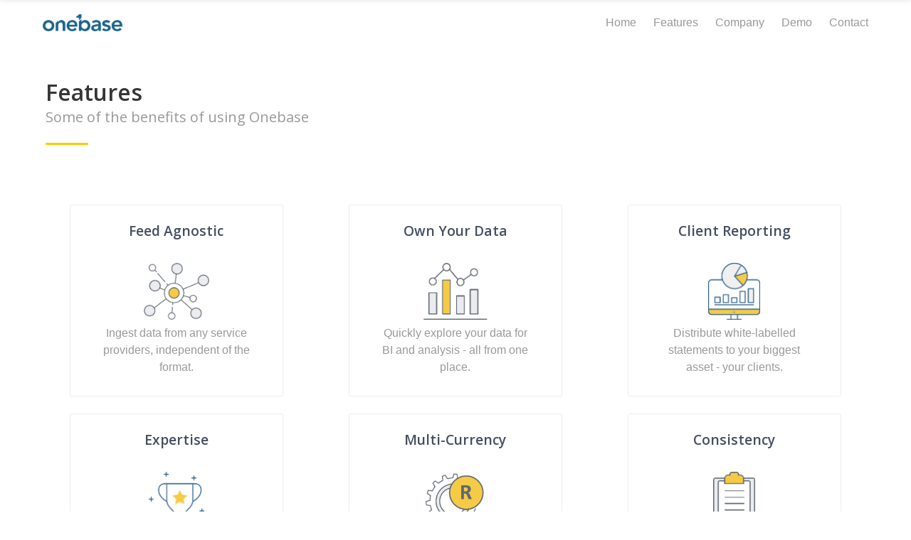

--- FILE ---
content_type: text/html
request_url: https://onebase.co/features
body_size: 2781
content:
<!doctype html><html lang=en-us><head><script async src="https://www.googletagmanager.com/gtag/js?id=G-3FYJ1STWX3" type="eefadd592c290b8fee80b59e-text/javascript"></script><script type="eefadd592c290b8fee80b59e-text/javascript">var dnt,doNotTrack=!1;if(!1&&(dnt=navigator.doNotTrack||window.doNotTrack||navigator.msDoNotTrack,doNotTrack=dnt=="1"||dnt=="yes"),!doNotTrack){window.dataLayer=window.dataLayer||[];function gtag(){dataLayer.push(arguments)}gtag("js",new Date),gtag("config","G-3FYJ1STWX3")}</script><meta property="og:url" content="https://onebase.co/features/"><meta property="og:site_name" content="Onebase - Investment Data Consolidation"><meta property="og:title" content="Features"><meta property="og:description" content="Feed AgnosticIngest data from any service providers, independent of the format.
Own Your DataQuickly explore your data for BI and analysis - all from one place.
Client ReportingDistribute white-labelled statements to your biggest asset - your clients.
ExpertiseDecades of experience in the financial and financial software industry."><meta property="og:locale" content="en_us"><meta property="og:type" content="article"><meta property="og:image" content="/images/onebase-opengraph.jpg"><meta name=description content="Investment data consolidation software"><meta charset=utf-8><meta name=viewport content="width=device-width,initial-scale=1,shrink-to-fit=no"><meta http-equiv=x-ua-compatible content="ie=edge"><title>Onebase - Investment Data Consolidation</title>
<link rel=icon type=image/png href=/images/favicon.ico><link href="https://fonts.googleapis.com/css?family=Open+Sans:400,600" rel=stylesheet><link rel=stylesheet type=text/css href=/css/style.min.09d526d7cbb0ed13496127584df262734fcbc21099aaceebf630b5ad7265128c.css integrity="sha256-CdUm18uw7RNJYSdYTfJic0/LwhCZqs7r9jC1rXJlEow="><link rel=stylesheet type=text/css href=/css/icons.css></head><body><div id=preloader><div id=status></div></div><nav class="navbar is-fresh is-transparent no-shadow" role=navigation aria-label="main navigation"><div class=container><div class=navbar-brand><a class=navbar-item href=/><img src=/images/logos/onebase-logo-colour.png alt width=112 height=24>
</a><a role=button class=navbar-burger aria-label=menu aria-expanded=false data-target=navbar-menu><span aria-hidden=true></span>
<span aria-hidden=true></span>
<span aria-hidden=true></span></a></div><div id=navbar-menu class="navbar-menu is-static"><div class=navbar-end><a href=/ class="navbar-item is-secondary">Home
</a><a href=/features class="navbar-item is-secondary">Features
</a><a href=/company class="navbar-item is-secondary">Company
</a><a href=/request-a-demo class="navbar-item is-secondary">Demo
</a><a href=/contact class="navbar-item is-secondary">Contact</a></div></div></div></nav><nav id=navbar-clone class="navbar is-fresh is-transparent" role=navigation aria-label="main navigation"><div class=container><div class=navbar-brand><a class=navbar-item href=/><img src=/images/logos/onebase-logo-colour.png alt width=112 height=28>
</a><a role=button class=navbar-burger aria-label=menu aria-expanded=false data-target=cloned-navbar-menu><span aria-hidden=true></span>
<span aria-hidden=true></span>
<span aria-hidden=true></span></a></div><div id=cloned-navbar-menu class="navbar-menu is-fixed"><div class=navbar-end><a href=/ class="navbar-item is-secondary">Home
</a><a href=/features class="navbar-item is-secondary">Features
</a><a href=/company class="navbar-item is-secondary">Company
</a><a href=/request-a-demo class="navbar-item is-secondary">Demo
</a><a href=/contact class="navbar-item is-secondary">Contact</a></div></div></div></nav><section class="section is-medium"><div class=container><div class=columns><div class="column is-centered-tablet-portrait"><h1 class="title section-title">Features</h1><h5 class="subtitle is-5 is-muted">Some of the benefits of using Onebase</h5><div class=divider></div></div></div><div class=content><div class=container><div class=content-wrapper><div class=columns><div class="column is-one-third"><div class="feature-card is-bordered has-text-centered"><div class=card-title><h4>Feed Agnostic</h4></div><div class=card-icon><img src=/images/illustrations/icons/integrated-data.png></div><div class=card-text><p>Ingest data from any service providers, independent of the format.</p></div></div></div><div class="column is-one-third"><div class="feature-card is-bordered has-text-centered"><div class=card-title><h4>Own Your Data</h4></div><div class=card-icon><img src=/images/illustrations/icons/reporting.png></div><div class=card-text><p>Quickly explore your data for BI and analysis - all from one place.</p></div></div></div><div class="column is-one-third"><div class="feature-card is-bordered has-text-centered"><div class=card-title><h4>Client Reporting</h4></div><div class=card-icon><img src=/images/illustrations/icons/data.png></div><div class=card-text><p>Distribute white-labelled statements to your biggest asset - your clients.</p></div></div></div></div><div class=columns><div class="column is-one-third"><div class="feature-card is-bordered has-text-centered"><div class=card-title><h4>Expertise</h4></div><div class=card-icon><img src=/images/illustrations/icons/expertise.png></div><div class=card-text><p>Decades of experience in the financial and financial software industry.</p></div></div></div><div class="column is-one-third"><div class="feature-card is-bordered has-text-centered"><div class=card-title><h4>Multi-Currency</h4></div><div class=card-icon><img src=/images/illustrations/icons/currency.png></div><div class=card-text><p>Multiple client relationship levels with custom currency configurations.</p></div></div></div><div class="column is-one-third"><div class="feature-card is-bordered has-text-centered"><div class=card-title><h4>Consistency</h4></div><div class=card-icon><img src=/images/illustrations/icons/clipboard.png></div><div class=card-text><p>Maintain a stable data resource despite inevitable differences in external inputs.</p></div></div></div></div></div></div></div></div></section><footer class="footer footer-dark"><div class=container><div class=columns><div class=column><div class=footer-logo><img src=/images/logos/onebase-logo-white.png></div></div><div class=column><div class=footer-column><div class=footer-header><h3>About Us</h3></div><ul class=link-list><li><a href=/company>Company</a></li><li><a href=/careers>Careers</a></li><li><a href=/privacy-policy>Privacy Policy</a></li><li><a href=/documents/2023-08-17-Onebase-POPIA-compliant-PAIA-Manual.pdf>PAIA Manual</a></li></ul></div></div><div class=column><div class=footer-column><div class=footer-header><h3>Solutions</h3></div><ul class=link-list><li><a href=/features>Features</a></li><li><a href=/integration>Integration</a></li></ul></div></div><div class=column><div class=footer-column><div class=footer-header><h3>Contact</h3></div><ul class=link-list><li><a href=/contact>Contact</a></li><li><a href=/request-a-demo>Request Demo</a></li><li><a href="/cdn-cgi/l/email-protection#9ef7f0f8f1def1f0fbfcffedfbb0fdf1"><span class="__cf_email__" data-cfemail="a8c1c6cec7e8c7c6cdcac9dbcd86cbc7">[email&#160;protected]</span></a></li></ul></div></div><div class=column><div class=footer-column><div class=footer-header><h3>Follow Us</h3><nav class="level is-mobile"><div class=level-left><a class=level-item href=https://www.linkedin.com/company/onebase><span class=icon><i class="fa fa-linkedin"></i></span></a></div></nav></div></div></div></div></div><div class=footer-bottom><div class=container><div class=footer-info>© 2017 - 2025 Onebase Systems (Pty) Ltd. All rights reserved.</div></div></div></footer><div id=backtotop><a href=#></a></div><script data-cfasync="false" src="/cdn-cgi/scripts/5c5dd728/cloudflare-static/email-decode.min.js"></script><script src=/js/jquery.min.js type="eefadd592c290b8fee80b59e-text/javascript"></script><script src=/js/feather.min.js type="eefadd592c290b8fee80b59e-text/javascript"></script><script src=/js/fresh.js type="eefadd592c290b8fee80b59e-text/javascript"></script><script src=/js/jquery.panelslider.min.js type="eefadd592c290b8fee80b59e-text/javascript"></script><script src=/js/modernizr.min.js type="eefadd592c290b8fee80b59e-text/javascript"></script><script type="eefadd592c290b8fee80b59e-text/javascript">window.addEventListener("DOMContentLoaded",function(){var e=document.getElementById("contact-form"),n=document.getElementById("contact-form-send-button"),t=document.getElementById("contact-form-status");function s(){e.reset(),n.style="display: none ",t.innerHTML="Thanks! We'll be in touch soon."}function o(){t.innerHTML='Oops! There was a problem. Please email us at <a href="mailto:info@onebase.co">info@onebase.co</a> if the problem persists.'}e.addEventListener("submit",function(t){t.preventDefault();var n=new FormData(e);ajax(e.method,e.action,n,s,o)})});function ajax(e,t,n,s,o){var i=new XMLHttpRequest;i.open(e,t),i.setRequestHeader("Accept","application/json"),i.onreadystatechange=function(){if(i.readyState!==XMLHttpRequest.DONE)return;i.status===200?s(i.response,i.responseType):o(i.status,i.response,i.responseType)},i.send(n)}</script><script src="/cdn-cgi/scripts/7d0fa10a/cloudflare-static/rocket-loader.min.js" data-cf-settings="eefadd592c290b8fee80b59e-|49" defer></script><script defer src="https://static.cloudflareinsights.com/beacon.min.js/vcd15cbe7772f49c399c6a5babf22c1241717689176015" integrity="sha512-ZpsOmlRQV6y907TI0dKBHq9Md29nnaEIPlkf84rnaERnq6zvWvPUqr2ft8M1aS28oN72PdrCzSjY4U6VaAw1EQ==" data-cf-beacon='{"version":"2024.11.0","token":"696a24f8783f41bea9b04f61b149080e","r":1,"server_timing":{"name":{"cfCacheStatus":true,"cfEdge":true,"cfExtPri":true,"cfL4":true,"cfOrigin":true,"cfSpeedBrain":true},"location_startswith":null}}' crossorigin="anonymous"></script>
</body></html>